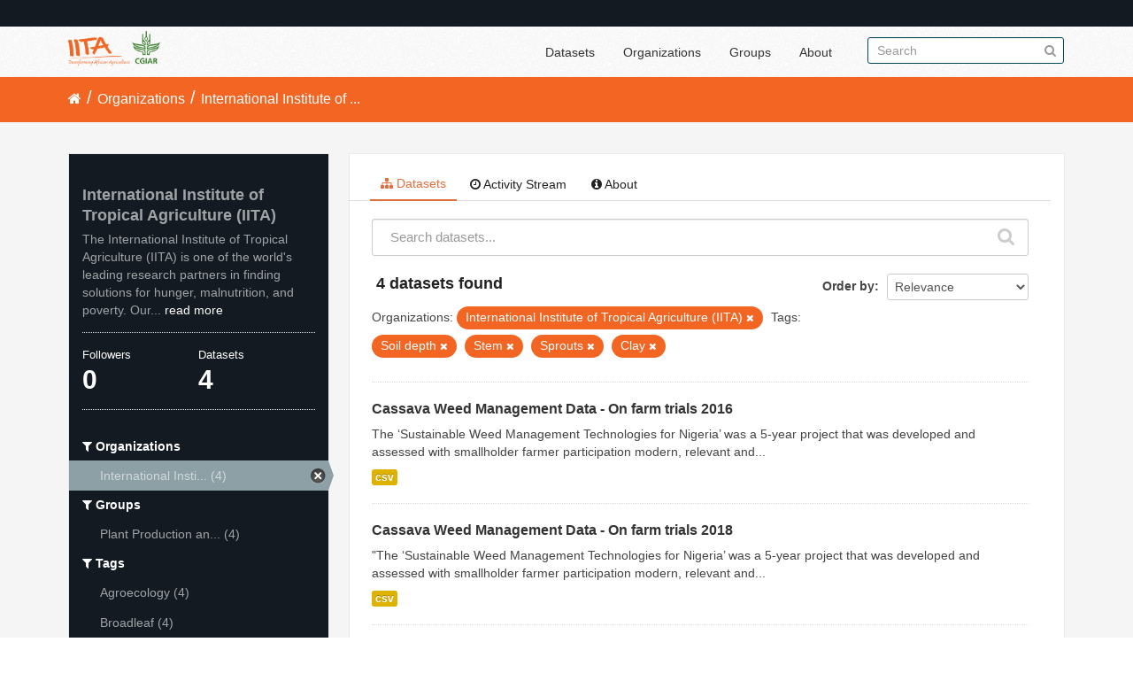

--- FILE ---
content_type: text/html; charset=utf-8
request_url: https://data.iita.org/organization/fc68ee96-9f2b-4a53-b33f-6827e4f50092?tags=Soil+depth&tags=Stem&_tags_limit=0&tags=Sprouts&tags=Clay&organization=iit
body_size: 5368
content:
<!DOCTYPE html>
<!--[if IE 7]> <html lang="en" class="ie ie7"> <![endif]-->
<!--[if IE 8]> <html lang="en" class="ie ie8"> <![endif]-->
<!--[if IE 9]> <html lang="en" class="ie9"> <![endif]-->
<!--[if gt IE 8]><!--> <html lang="en"> <!--<![endif]-->
  <head>
    <!--[if lte ie 8]><script type="text/javascript" src="/fanstatic/vendor/:version:2021-07-02T10:38:27.55/html5.min.js"></script><![endif]-->
<link rel="stylesheet" type="text/css" href="/fanstatic/vendor/:version:2021-07-02T10:38:27.55/select2/select2.min.css" />
<link rel="stylesheet" type="text/css" href="/fanstatic/css/:version:2021-07-02T10:38:27.47/main.min.css" />
<link rel="stylesheet" type="text/css" href="/fanstatic/vendor/:version:2021-07-02T10:38:27.55/font-awesome/css/font-awesome.min.css" />

    <meta charset="utf-8" />
      <meta name="generator" content="ckan 2.7.11" />
      <meta name="viewport" content="width=device-width, initial-scale=1.0">
    <title>International Institute of Tropical Agriculture (IITA) - Organizations - IITA</title>

    
    
  
  <link rel="shortcut icon" href="/images/favicon.ico" />
    
  
    <script type="text/javascript">
  (function(i,s,o,g,r,a,m){i['GoogleAnalyticsObject']=r;i[r]=i[r]||function(){
  (i[r].q=i[r].q||[]).push(arguments)},i[r].l=1*new Date();a=s.createElement(o),
  m=s.getElementsByTagName(o)[0];a.async=1;a.src=g;m.parentNode.insertBefore(a,m)
  })(window,document,'script','//www.google-analytics.com/analytics.js','ga');

  ga('create', 'UA-87076356-1', 'auto', {'allowLinker': True});
  
  ga('require', 'linker');
  ga('linker:autoLink', [''] );
     
  ga('set', 'anonymizeIp', true);
  ga('send', 'pageview');
</script>
  

  <link rel="alternate" type="application/atom+xml" title="IITA - Datasets in organization: International Institute of Tropical Agriculture (IITA)" href="/feeds/organization/iit.atom" />
<link rel="alternate" type="application/atom+xml" title="IITA - Recent Revision History" href="/revision/list?days=1&amp;format=atom" />

  
  
      
    
  <link rel="stylesheet" href="/restricted_theme.css" />

  <!-- <link rel="stylesheet" href="/css/iitatheming.css" /> -->
  <!-- <link rel="stylesheet" href="/css/iitamain.css" /> -->
  <link rel="stylesheet" href="/css/iitatheming.css" /> 


    
      
      
    
    
  </head>

  
  <body data-site-root="https://data.iita.org/" data-locale-root="https://data.iita.org/" >

    
    <div class="hide"><a href="#content">Skip to content</a></div>
  

  
    

  <header class="account-masthead">
    <div class="container">
      
        
          <nav class="account not-authed">
            <ul class="unstyled">
              
              <!--<li><a href="/user/login">Log in</a></li>-->
              
              
            </ul>
          </nav>
        
      
    </div>
  </header>

<header class="navbar navbar-static-top masthead">
  
    
  
  <div class="container">
    <button data-target=".nav-collapse" data-toggle="collapse" class="btn btn-navbar" type="button">
      <span class="fa fa-bars"></span>
    </button>
    
    <hgroup class="header-image pull-left">

      
        
          <a class="logo" href="/"><img src="/uploads/admin/2021-07-02-115156.403194iitalogo.png" alt="IITA" title="IITA" /></a>
        
      

    </hgroup>

    <div class="nav-collapse collapse">

      
        <nav class="section navigation">
          <ul class="nav nav-pills">
            
              <li><a href="/dataset">Datasets</a></li><li><a href="/organization">Organizations</a></li><li><a href="/group">Groups</a></li><li><a href="/about">About</a></li>
            
          </ul>
        </nav>
      

      
        <form class="section site-search simple-input" action="/dataset" method="get">
          <div class="field">
            <label for="field-sitewide-search">Search Datasets</label>
            <input id="field-sitewide-search" type="text" name="q" placeholder="Search" />
            <button class="btn-search" type="submit"><i class="fa fa-search"></i></button>
          </div>
        </form>
      

    </div>
  </div>
</header>

  
    <div role="main">
      <div id="content" class="container">
        
          
            <div class="flash-messages">
              
                
              
            </div>
          

          
            <div class="toolbar">
              
                
                  <ol class="breadcrumb">
                    
<li class="home"><a href="/"><i class="fa fa-home"></i><span> Home</span></a></li>
                    
  <li><a href="/organization">Organizations</a></li>
  <li class="active"><a class=" active" href="/organization/iit">International Institute of ...</a></li>

                  </ol>
                
              
            </div>
          

          <div class="row wrapper">

            
            
            

            
              <div class="primary span9">
                
                
                  <article class="module">
                    
                      <header class="module-content page-header">
                        
                        <ul class="nav nav-tabs">
                          
  <li class="active"><a href="/organization/iit"><i class="fa fa-sitemap"></i> Datasets</a></li>
  <li><a href="/organization/activity/iit/0"><i class="fa fa-clock-o"></i> Activity Stream</a></li>
  <li><a href="/organization/about/iit"><i class="fa fa-info-circle"></i> About</a></li>

                        </ul>
                      </header>
                    
                    <div class="module-content">
                      
                      
    
      
      
      







<form id="organization-datasets-search-form" class="search-form" method="get" data-module="select-switch">

  
    <div class="search-input control-group search-giant">
      <input type="text" class="search" name="q" value="" autocomplete="off" placeholder="Search datasets...">
      
      <button type="submit" value="search">
        <i class="fa fa-search"></i>
        <span>Submit</span>
      </button>
      
    </div>
  

  
    <span>
  
  

  
    
      
  <input type="hidden" name="tags" value="Soil depth" />

    
  
    
      
  <input type="hidden" name="tags" value="Stem" />

    
  
    
      
  <input type="hidden" name="tags" value="Sprouts" />

    
  
    
      
  <input type="hidden" name="tags" value="Clay" />

    
  
    
      
  <input type="hidden" name="organization" value="iit" />

    
  
</span>
  

  
    
      <div class="form-select control-group control-order-by">
        <label for="field-order-by">Order by</label>
        <select id="field-order-by" name="sort">
          
            
              <option value="score desc, metadata_modified desc">Relevance</option>
            
          
            
              <option value="title_string asc">Name Ascending</option>
            
          
            
              <option value="title_string desc">Name Descending</option>
            
          
            
              <option value="metadata_modified desc">Last Modified</option>
            
          
            
              <option value="views_recent desc">Popular</option>
            
          
        </select>
        
        <button class="btn js-hide" type="submit">Go</button>
        
      </div>
    
  

  
    
      <h2>

  
  
  
  

4 datasets found</h2>
    
  

  
    
      <p class="filter-list">
        
          
          <span class="facet">Organizations:</span>
          
            <span class="filtered pill">International Institute of Tropical Agriculture (IITA)
              <a href="/organization/iit?tags=Soil+depth&amp;tags=Stem&amp;_tags_limit=0&amp;tags=Sprouts&amp;tags=Clay" class="remove" title="Remove"><i class="fa fa-times"></i></a>
            </span>
          
        
          
          <span class="facet">Tags:</span>
          
            <span class="filtered pill">Soil depth
              <a href="/organization/iit?tags=Stem&amp;_tags_limit=0&amp;tags=Sprouts&amp;tags=Clay&amp;organization=iit" class="remove" title="Remove"><i class="fa fa-times"></i></a>
            </span>
          
            <span class="filtered pill">Stem
              <a href="/organization/iit?tags=Soil+depth&amp;_tags_limit=0&amp;tags=Sprouts&amp;tags=Clay&amp;organization=iit" class="remove" title="Remove"><i class="fa fa-times"></i></a>
            </span>
          
            <span class="filtered pill">Sprouts
              <a href="/organization/iit?tags=Soil+depth&amp;tags=Stem&amp;_tags_limit=0&amp;tags=Clay&amp;organization=iit" class="remove" title="Remove"><i class="fa fa-times"></i></a>
            </span>
          
            <span class="filtered pill">Clay
              <a href="/organization/iit?tags=Soil+depth&amp;tags=Stem&amp;_tags_limit=0&amp;tags=Sprouts&amp;organization=iit" class="remove" title="Remove"><i class="fa fa-times"></i></a>
            </span>
          
        
      </p>     
      <a class="show-filters btn">Filter Results</a>
    
  

</form>




    
  
    
      

  
    <ul class="dataset-list unstyled">
    	
	      
	        






  <li class="dataset-item">
    
      <div class="dataset-content">
        
          <h3 class="dataset-heading">
            
              
            
            
              <a href="/dataset/cassava-weed-management-data-on-farm-trials-2016">Cassava Weed Management Data - On farm trials 2016</a>
            
            
              
              
            
          </h3>
        
        
          
        
        
          
            <div>The ‘Sustainable Weed Management Technologies for Nigeria’ was a 5-year project that was developed and assessed with smallholder farmer participation modern, relevant and...</div>
          
        
      </div>
      
        
          
            <ul class="dataset-resources unstyled">
              
                
                <li>
                  <a href="/dataset/cassava-weed-management-data-on-farm-trials-2016" class="label" data-format="csv">csv</a>
                </li>
                
              
            </ul>
          
        
      
    
  </li>

	      
	        






  <li class="dataset-item">
    
      <div class="dataset-content">
        
          <h3 class="dataset-heading">
            
              
            
            
              <a href="/dataset/cassava-weed-management-data-on-farm-trials-2018">Cassava Weed Management Data - On farm trials 2018</a>
            
            
              
              
            
          </h3>
        
        
          
        
        
          
            <div>"The ‘Sustainable Weed Management Technologies for Nigeria’ was a 5-year project that was developed and assessed with smallholder farmer participation modern, relevant and...</div>
          
        
      </div>
      
        
          
            <ul class="dataset-resources unstyled">
              
                
                <li>
                  <a href="/dataset/cassava-weed-management-data-on-farm-trials-2018" class="label" data-format="csv">csv</a>
                </li>
                
              
            </ul>
          
        
      
    
  </li>

	      
	        






  <li class="dataset-item">
    
      <div class="dataset-content">
        
          <h3 class="dataset-heading">
            
              
            
            
              <a href="/dataset/cassava-weed-management-data-on-farm-trials-2017">Cassava Weed Management Data - On farm trials 2017</a>
            
            
              
              
            
          </h3>
        
        
          
        
        
          
            <div>The ‘Sustainable Weed Management Technologies for Nigeria’ was a 5-year project that was developed and assessed with smallholder farmer participation modern, relevant and...</div>
          
        
      </div>
      
        
          
            <ul class="dataset-resources unstyled">
              
                
                <li>
                  <a href="/dataset/cassava-weed-management-data-on-farm-trials-2017" class="label" data-format="csv">csv</a>
                </li>
                
              
            </ul>
          
        
      
    
  </li>

	      
	        






  <li class="dataset-item">
    
      <div class="dataset-content">
        
          <h3 class="dataset-heading">
            
              
            
            
              <a href="/dataset/cassava-weed-management-data-herbicide-screening-2014">Cassava Weed Management Data - Herbicide Screening 2014</a>
            
            
              
              
            
          </h3>
        
        
          
        
        
          
            <div>The ‘Sustainable Weed Management Technologies for Nigeria’ was a 5-year project that was developed and assessed with smallholder farmer participation modern, relevant and...</div>
          
        
      </div>
      
        
          
            <ul class="dataset-resources unstyled">
              
                
                <li>
                  <a href="/dataset/cassava-weed-management-data-herbicide-screening-2014" class="label" data-format="csv">csv</a>
                </li>
                
              
            </ul>
          
        
      
    
  </li>

	      
	    
    </ul>
  

    
  
  
    
  

                    </div>
                  </article>
                
              </div>
            

            
              <aside class="secondary span3">
                
                
  




  
  <div class="module module-narrow module-shallow context-info">
    
    <section class="module-content">
      
      
        <div class="image">
          <a href="/organization/iit">
            <img src="https://data.iita.org/uploads/group/2020-10-08-134608.131297IITA-CGIAR-logo.jpg" width="200" alt="iit" />
          </a>
        </div>
      
      
      <h1 class="heading">International Institute of Tropical Agriculture (IITA)
        
      </h1>
      
      
      
        <p>
          The International Institute of Tropical Agriculture (IITA) is one of the world's leading research partners in finding solutions for hunger, malnutrition, and poverty. Our...
          <a href="/organization/about/iit">read more</a>
        </p>
      
      
      
        
        <div class="nums">
          <dl>
            <dt>Followers</dt>
            <dd><span>0</span></dd>
          </dl>
          <dl>
            <dt>Datasets</dt>
            <dd><span>4</span></dd>
          </dl>
        </div>
        
        
        <div class="follow_button">
          
        </div>
        
      
      
    </section>
  </div>
  
  
  <div class="filters">
    <div>
      
        

  
  
    
      
      
        <section class="module module-narrow module-shallow">
          
            <h2 class="module-heading">
              <i class="fa fa-filter"></i>
              
              Organizations
            </h2>
          
          
            
            
              <nav>
                <ul class="unstyled nav nav-simple nav-facet">
                  
                    
                    
                    
                    
                      <li class="nav-item active">
                        <a href="/organization/fc68ee96-9f2b-4a53-b33f-6827e4f50092?tags=Soil+depth&amp;tags=Stem&amp;_tags_limit=0&amp;tags=Sprouts&amp;tags=Clay" title="International Institute of Tropical Agriculture (IITA)">
                          <span>International Insti... (4)</span>
                        </a>
                      </li>
                  
                </ul>
              </nav>

              <p class="module-footer">
                
                  
                
              </p>
            
            
          
        </section>
      
    
  

      
        

  
  
    
      
      
        <section class="module module-narrow module-shallow">
          
            <h2 class="module-heading">
              <i class="fa fa-filter"></i>
              
              Groups
            </h2>
          
          
            
            
              <nav>
                <ul class="unstyled nav nav-simple nav-facet">
                  
                    
                    
                    
                    
                      <li class="nav-item">
                        <a href="/organization/fc68ee96-9f2b-4a53-b33f-6827e4f50092?tags=Stem&amp;tags=Sprouts&amp;tags=Soil+depth&amp;organization=iit&amp;_tags_limit=0&amp;groups=plant-health-and-plant-production&amp;tags=Clay" title="Plant Production and Plant Health">
                          <span>Plant Production an... (4)</span>
                        </a>
                      </li>
                  
                </ul>
              </nav>

              <p class="module-footer">
                
                  
                
              </p>
            
            
          
        </section>
      
    
  

      
        

  
  
    
      
      
        <section class="module module-narrow module-shallow">
          
            <h2 class="module-heading">
              <i class="fa fa-filter"></i>
              
              Tags
            </h2>
          
          
            
            
              <nav>
                <ul class="unstyled nav nav-simple nav-facet">
                  
                    
                    
                    
                    
                      <li class="nav-item">
                        <a href="/organization/fc68ee96-9f2b-4a53-b33f-6827e4f50092?tags=Stem&amp;tags=Sprouts&amp;tags=Soil+depth&amp;organization=iit&amp;_tags_limit=0&amp;tags=Agroecology&amp;tags=Clay" title="">
                          <span>Agroecology (4)</span>
                        </a>
                      </li>
                  
                    
                    
                    
                    
                      <li class="nav-item">
                        <a href="/organization/fc68ee96-9f2b-4a53-b33f-6827e4f50092?tags=Stem&amp;tags=Broadleaf&amp;tags=Sprouts&amp;tags=Soil+depth&amp;organization=iit&amp;_tags_limit=0&amp;tags=Clay" title="">
                          <span>Broadleaf (4)</span>
                        </a>
                      </li>
                  
                    
                    
                    
                    
                      <li class="nav-item">
                        <a href="/organization/fc68ee96-9f2b-4a53-b33f-6827e4f50092?tags=Stem&amp;tags=Calcium&amp;tags=Sprouts&amp;tags=Soil+depth&amp;organization=iit&amp;_tags_limit=0&amp;tags=Clay" title="">
                          <span>Calcium (4)</span>
                        </a>
                      </li>
                  
                    
                    
                    
                    
                      <li class="nav-item">
                        <a href="/organization/fc68ee96-9f2b-4a53-b33f-6827e4f50092?tags=Stem&amp;tags=Sprouts&amp;tags=Soil+depth&amp;organization=iit&amp;_tags_limit=0&amp;tags=Carbon&amp;tags=Clay" title="">
                          <span>Carbon (4)</span>
                        </a>
                      </li>
                  
                    
                    
                    
                    
                      <li class="nav-item active">
                        <a href="/organization/fc68ee96-9f2b-4a53-b33f-6827e4f50092?tags=Soil+depth&amp;tags=Stem&amp;_tags_limit=0&amp;tags=Sprouts&amp;organization=iit" title="">
                          <span>Clay (4)</span>
                        </a>
                      </li>
                  
                    
                    
                    
                    
                      <li class="nav-item">
                        <a href="/organization/fc68ee96-9f2b-4a53-b33f-6827e4f50092?tags=Stem&amp;tags=Sprouts&amp;tags=Soil+depth&amp;organization=iit&amp;_tags_limit=0&amp;tags=Dry+matter&amp;tags=Clay" title="">
                          <span>Dry matter (4)</span>
                        </a>
                      </li>
                  
                    
                    
                    
                    
                      <li class="nav-item">
                        <a href="/organization/fc68ee96-9f2b-4a53-b33f-6827e4f50092?tags=Stem&amp;tags=Grass&amp;tags=Sprouts&amp;tags=Soil+depth&amp;organization=iit&amp;_tags_limit=0&amp;tags=Clay" title="">
                          <span>Grass (4)</span>
                        </a>
                      </li>
                  
                    
                    
                    
                    
                      <li class="nav-item">
                        <a href="/organization/fc68ee96-9f2b-4a53-b33f-6827e4f50092?tags=Stem&amp;tags=Sprouts&amp;tags=Soil+depth&amp;organization=iit&amp;_tags_limit=0&amp;tags=Clay&amp;tags=Harvesting" title="">
                          <span>Harvesting (4)</span>
                        </a>
                      </li>
                  
                    
                    
                    
                    
                      <li class="nav-item">
                        <a href="/organization/fc68ee96-9f2b-4a53-b33f-6827e4f50092?tags=Stem&amp;tags=Herbicide&amp;tags=Sprouts&amp;tags=Soil+depth&amp;organization=iit&amp;_tags_limit=0&amp;tags=Clay" title="">
                          <span>Herbicide (4)</span>
                        </a>
                      </li>
                  
                    
                    
                    
                    
                      <li class="nav-item">
                        <a href="/organization/fc68ee96-9f2b-4a53-b33f-6827e4f50092?tags=Stem&amp;tags=Sprouts&amp;tags=Soil+depth&amp;organization=iit&amp;_tags_limit=0&amp;tags=Clay&amp;tags=Herbicide+Cassava" title="">
                          <span>Herbicide Cassava (4)</span>
                        </a>
                      </li>
                  
                    
                    
                    
                    
                      <li class="nav-item">
                        <a href="/organization/fc68ee96-9f2b-4a53-b33f-6827e4f50092?tags=Stem&amp;tags=Sprouts&amp;tags=Soil+depth&amp;organization=iit&amp;_tags_limit=0&amp;tags=Clay&amp;tags=Intercropping" title="">
                          <span>Intercropping (4)</span>
                        </a>
                      </li>
                  
                    
                    
                    
                    
                      <li class="nav-item">
                        <a href="/organization/fc68ee96-9f2b-4a53-b33f-6827e4f50092?tags=Magnesium&amp;tags=Stem&amp;tags=Sprouts&amp;tags=Soil+depth&amp;organization=iit&amp;_tags_limit=0&amp;tags=Clay" title="">
                          <span>Magnesium (4)</span>
                        </a>
                      </li>
                  
                    
                    
                    
                    
                      <li class="nav-item">
                        <a href="/organization/fc68ee96-9f2b-4a53-b33f-6827e4f50092?tags=Stem&amp;tags=Maize&amp;tags=Sprouts&amp;tags=Soil+depth&amp;organization=iit&amp;_tags_limit=0&amp;tags=Clay" title="">
                          <span>Maize (4)</span>
                        </a>
                      </li>
                  
                    
                    
                    
                    
                      <li class="nav-item">
                        <a href="/organization/fc68ee96-9f2b-4a53-b33f-6827e4f50092?tags=Monocropping&amp;tags=Stem&amp;tags=Sprouts&amp;tags=Soil+depth&amp;organization=iit&amp;_tags_limit=0&amp;tags=Clay" title="">
                          <span>Monocropping (4)</span>
                        </a>
                      </li>
                  
                    
                    
                    
                    
                      <li class="nav-item">
                        <a href="/organization/fc68ee96-9f2b-4a53-b33f-6827e4f50092?tags=Stem&amp;tags=Sprouts&amp;tags=Soil+depth&amp;organization=iit&amp;_tags_limit=0&amp;tags=Nitrogen&amp;tags=Clay" title="">
                          <span>Nitrogen (4)</span>
                        </a>
                      </li>
                  
                    
                    
                    
                    
                      <li class="nav-item">
                        <a href="/organization/fc68ee96-9f2b-4a53-b33f-6827e4f50092?tags=Stem&amp;tags=pH&amp;tags=Sprouts&amp;tags=Soil+depth&amp;organization=iit&amp;_tags_limit=0&amp;tags=Clay" title="">
                          <span>pH (4)</span>
                        </a>
                      </li>
                  
                    
                    
                    
                    
                      <li class="nav-item">
                        <a href="/organization/fc68ee96-9f2b-4a53-b33f-6827e4f50092?tags=Stem&amp;tags=Sprouts&amp;tags=Soil+depth&amp;organization=iit&amp;_tags_limit=0&amp;tags=Clay&amp;tags=Phosphorus" title="">
                          <span>Phosphorus (4)</span>
                        </a>
                      </li>
                  
                    
                    
                    
                    
                      <li class="nav-item">
                        <a href="/organization/fc68ee96-9f2b-4a53-b33f-6827e4f50092?tags=Stem&amp;tags=Sprouts&amp;tags=Soil+depth&amp;organization=iit&amp;tags=Potassium&amp;_tags_limit=0&amp;tags=Clay" title="">
                          <span>Potassium (4)</span>
                        </a>
                      </li>
                  
                    
                    
                    
                    
                      <li class="nav-item">
                        <a href="/organization/fc68ee96-9f2b-4a53-b33f-6827e4f50092?tags=Stem&amp;tags=Sprouts&amp;tags=Soil+depth&amp;tags=Roots&amp;organization=iit&amp;_tags_limit=0&amp;tags=Clay" title="">
                          <span>Roots (4)</span>
                        </a>
                      </li>
                  
                    
                    
                    
                    
                      <li class="nav-item">
                        <a href="/organization/fc68ee96-9f2b-4a53-b33f-6827e4f50092?tags=Stem&amp;tags=Sand&amp;tags=Sprouts&amp;tags=Soil+depth&amp;organization=iit&amp;_tags_limit=0&amp;tags=Clay" title="">
                          <span>Sand (4)</span>
                        </a>
                      </li>
                  
                    
                    
                    
                    
                      <li class="nav-item">
                        <a href="/organization/fc68ee96-9f2b-4a53-b33f-6827e4f50092?tags=Stem&amp;tags=Sprouts&amp;tags=Soil+depth&amp;tags=Sedge&amp;organization=iit&amp;_tags_limit=0&amp;tags=Clay" title="">
                          <span>Sedge (4)</span>
                        </a>
                      </li>
                  
                    
                    
                    
                    
                      <li class="nav-item">
                        <a href="/organization/fc68ee96-9f2b-4a53-b33f-6827e4f50092?tags=Silt&amp;tags=Stem&amp;tags=Sprouts&amp;tags=Soil+depth&amp;organization=iit&amp;_tags_limit=0&amp;tags=Clay" title="">
                          <span>Silt (4)</span>
                        </a>
                      </li>
                  
                    
                    
                    
                    
                      <li class="nav-item active">
                        <a href="/organization/fc68ee96-9f2b-4a53-b33f-6827e4f50092?tags=Stem&amp;_tags_limit=0&amp;tags=Sprouts&amp;tags=Clay&amp;organization=iit" title="">
                          <span>Soil depth (4)</span>
                        </a>
                      </li>
                  
                    
                    
                    
                    
                      <li class="nav-item active">
                        <a href="/organization/fc68ee96-9f2b-4a53-b33f-6827e4f50092?tags=Soil+depth&amp;tags=Stem&amp;_tags_limit=0&amp;tags=Clay&amp;organization=iit" title="">
                          <span>Sprouts (4)</span>
                        </a>
                      </li>
                  
                    
                    
                    
                    
                      <li class="nav-item active">
                        <a href="/organization/fc68ee96-9f2b-4a53-b33f-6827e4f50092?tags=Soil+depth&amp;_tags_limit=0&amp;tags=Sprouts&amp;tags=Clay&amp;organization=iit" title="">
                          <span>Stem (4)</span>
                        </a>
                      </li>
                  
                    
                    
                    
                    
                      <li class="nav-item">
                        <a href="/organization/fc68ee96-9f2b-4a53-b33f-6827e4f50092?tags=Tillage&amp;tags=Stem&amp;tags=Sprouts&amp;tags=Soil+depth&amp;organization=iit&amp;_tags_limit=0&amp;tags=Clay" title="">
                          <span>Tillage (4)</span>
                        </a>
                      </li>
                  
                    
                    
                    
                    
                      <li class="nav-item">
                        <a href="/organization/fc68ee96-9f2b-4a53-b33f-6827e4f50092?tags=Stem&amp;tags=Sprouts&amp;tags=Soil+depth&amp;organization=iit&amp;_tags_limit=0&amp;tags=Clay&amp;tags=Weed" title="">
                          <span>Weed (4)</span>
                        </a>
                      </li>
                  
                    
                    
                    
                    
                      <li class="nav-item">
                        <a href="/organization/fc68ee96-9f2b-4a53-b33f-6827e4f50092?tags=Weed+Control&amp;tags=Stem&amp;tags=Sprouts&amp;tags=Soil+depth&amp;organization=iit&amp;_tags_limit=0&amp;tags=Clay" title="">
                          <span>Weed Control (4)</span>
                        </a>
                      </li>
                  
                    
                    
                    
                    
                      <li class="nav-item">
                        <a href="/organization/fc68ee96-9f2b-4a53-b33f-6827e4f50092?tags=Stem&amp;tags=Sprouts&amp;tags=Soil+depth&amp;tags=Weed+density&amp;organization=iit&amp;_tags_limit=0&amp;tags=Clay" title="">
                          <span>Weed density (4)</span>
                        </a>
                      </li>
                  
                    
                    
                    
                    
                      <li class="nav-item">
                        <a href="/organization/fc68ee96-9f2b-4a53-b33f-6827e4f50092?tags=Stem&amp;tags=Weed+Management&amp;tags=Sprouts&amp;tags=Soil+depth&amp;organization=iit&amp;_tags_limit=0&amp;tags=Clay" title="">
                          <span>Weed Management (4)</span>
                        </a>
                      </li>
                  
                    
                    
                    
                    
                      <li class="nav-item">
                        <a href="/organization/fc68ee96-9f2b-4a53-b33f-6827e4f50092?tags=Stem&amp;tags=Sprouts&amp;tags=Soil+depth&amp;organization=iit&amp;_tags_limit=0&amp;tags=Not+Applicable&amp;tags=Clay" title="">
                          <span>Not Applicable (2)</span>
                        </a>
                      </li>
                  
                    
                    
                    
                    
                      <li class="nav-item">
                        <a href="/organization/fc68ee96-9f2b-4a53-b33f-6827e4f50092?tags=Stem&amp;tags=Sprouts&amp;tags=Soil+depth&amp;tags=Other&amp;organization=iit&amp;_tags_limit=0&amp;tags=Clay" title="">
                          <span>Other (1)</span>
                        </a>
                      </li>
                  
                </ul>
              </nav>

              <p class="module-footer">
                
                  <a href="/organization/fc68ee96-9f2b-4a53-b33f-6827e4f50092?tags=Soil+depth&amp;tags=Stem&amp;tags=Sprouts&amp;tags=Clay&amp;organization=iit" class="read-more">Show Only Popular Tags</a>
                
              </p>
            
            
          
        </section>
      
    
  

      
        

  
  
    
      
      
        <section class="module module-narrow module-shallow">
          
            <h2 class="module-heading">
              <i class="fa fa-filter"></i>
              
              Formats
            </h2>
          
          
            
            
              <nav>
                <ul class="unstyled nav nav-simple nav-facet">
                  
                    
                    
                    
                    
                      <li class="nav-item">
                        <a href="/organization/fc68ee96-9f2b-4a53-b33f-6827e4f50092?res_format=csv&amp;tags=Stem&amp;tags=Sprouts&amp;tags=Soil+depth&amp;organization=iit&amp;_tags_limit=0&amp;tags=Clay" title="">
                          <span>csv (4)</span>
                        </a>
                      </li>
                  
                </ul>
              </nav>

              <p class="module-footer">
                
                  
                
              </p>
            
            
          
        </section>
      
    
  

      
        

  
  
    
      
      
        <section class="module module-narrow module-shallow">
          
            <h2 class="module-heading">
              <i class="fa fa-filter"></i>
              
              Licenses
            </h2>
          
          
            
            
              <nav>
                <ul class="unstyled nav nav-simple nav-facet">
                  
                    
                    
                    
                    
                      <li class="nav-item">
                        <a href="/organization/fc68ee96-9f2b-4a53-b33f-6827e4f50092?tags=Stem&amp;tags=Sprouts&amp;tags=Soil+depth&amp;license_id=cc-by&amp;organization=iit&amp;_tags_limit=0&amp;tags=Clay" title="Creative Commons Attribution">
                          <span>Creative Commons At... (4)</span>
                        </a>
                      </li>
                  
                </ul>
              </nav>

              <p class="module-footer">
                
                  
                
              </p>
            
            
          
        </section>
      
    
  

      
    </div>
    <a class="close no-text hide-filters"><i class="fa fa-times-circle"></i><span class="text">close</span></a>
  </div>


              </aside>
            
          </div>
        
      </div>
    </div>
  
    <footer class="site-footer">
  <div class="container">
    
    <div class="row">
      <div class="span8 footer-links">
        
          <ul class="unstyled">
            
              <li><a href="/about">About IITA</a></li>
            
          </ul>
          <ul class="unstyled">
                 
<p> IITA Headquarters <br> PMB 5320, Oyo Road, Ibadan 200001,<br> Oyo State, Nigeria.<br> Tel: +234 700800IITA, +1 201 6336094<br> Fax: +44 208 7113786<br> Email: IITA-Ckan@cgiar.org </p>



<li><a href="http://data.iita.org/pages/api">Developer API</a></li>
<li><a href="http://www.opendefinition.org/okd/"><img src="/base/images/od_80x15_blue.png"></a></li>

          </ul>
        
      </div>
      <div class="span4 attribution">
        
<p><strong>Powered by</strong> <a class="hide-text ckan-footer-logo">CKAN</a></p><br/>

<p><a href="http://data.iita.org/metadata/MetadataCaptureSheet_numeric_data.xlsx">Download Metadata Capture Sheet</a></p>
<p> <a href="mailto:iita-ckan@cgiar.org?Subject=Enquiry:%20data.iita.org" target="_top">Contact us</a></p>
<p><a href="/disclaimer">Disclaimer</a></p>

        

      </div>
    </div>
    
  </div>

  
    
  
</footer>
  
    
    
    
      
    
  
  
    
  
    
    <div class="js-hide" data-module="google-analytics"
      data-module-googleanalytics_resource_prefix="">
    </div>
  


      
  <script>document.getElementsByTagName('html')[0].className += ' js';</script>
<script type="text/javascript" src="/fanstatic/vendor/:version:2021-07-02T10:38:27.55/jquery.min.js"></script>
<script type="text/javascript" src="/fanstatic/vendor/:version:2021-07-02T10:38:27.55/:bundle:bootstrap/js/bootstrap.min.js;jed.min.js;moment-with-locales.min.js;select2/select2.min.js;qs.js"></script>
<script type="text/javascript" src="/fanstatic/base/:version:2021-07-02T10:38:27.48/:bundle:plugins/jquery.inherit.min.js;plugins/jquery.proxy-all.min.js;plugins/jquery.url-helpers.min.js;plugins/jquery.date-helpers.min.js;plugins/jquery.slug.min.js;plugins/jquery.slug-preview.min.js;plugins/jquery.truncator.min.js;plugins/jquery.masonry.min.js;plugins/jquery.form-warning.min.js;sandbox.min.js;module.min.js;pubsub.min.js;client.min.js;notify.min.js;i18n.min.js;main.min.js;modules/select-switch.min.js;modules/slug-preview.min.js;modules/basic-form.min.js;modules/confirm-action.min.js;modules/api-info.min.js;modules/autocomplete.min.js;modules/custom-fields.min.js;modules/data-viewer.min.js;modules/table-selectable-rows.min.js;modules/resource-form.min.js;modules/resource-upload-field.min.js;modules/resource-reorder.min.js;modules/resource-view-reorder.min.js;modules/follow.min.js;modules/activity-stream.min.js;modules/dashboard.min.js;modules/resource-view-embed.min.js;view-filters.min.js;modules/resource-view-filters-form.min.js;modules/resource-view-filters.min.js;modules/table-toggle-more.min.js;modules/dataset-visibility.min.js;modules/media-grid.min.js;modules/image-upload.min.js"></script>
<script type="text/javascript" src="/fanstatic/base/:version:2021-07-02T10:38:27.48/tracking.min.js"></script>
<script type="text/javascript" src="/fanstatic/ckanext-googleanalytics/:version:2016-11-09T15:52:19.87/googleanalytics_event_tracking.js"></script></body>
</html>